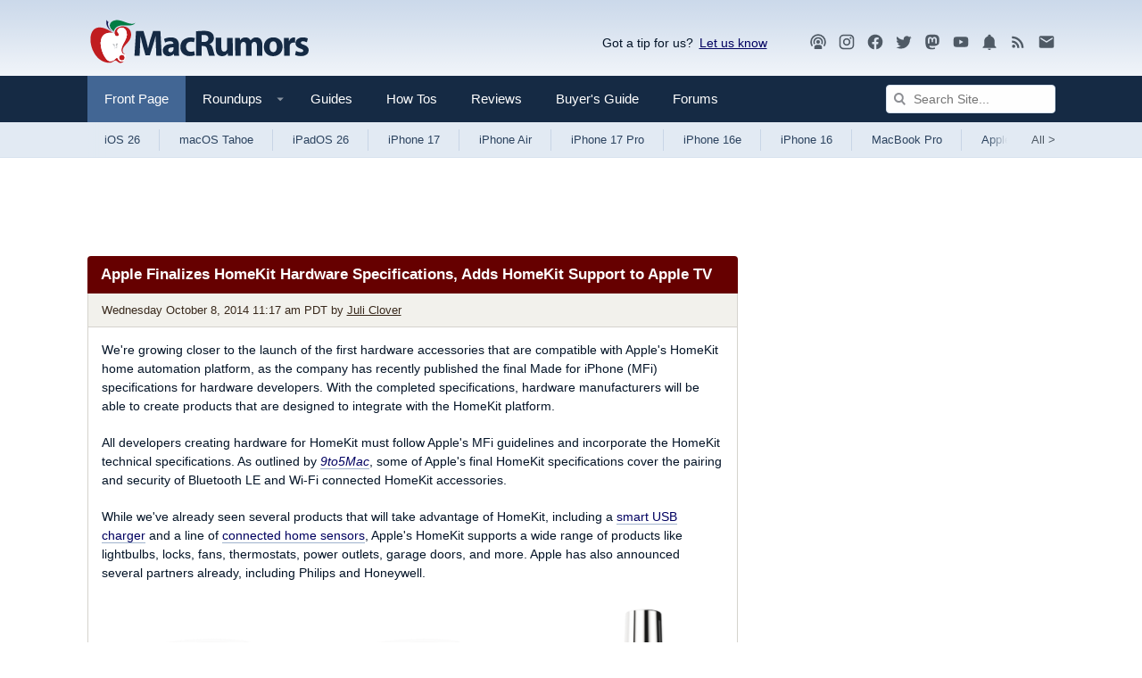

--- FILE ---
content_type: text/html
request_url: https://api.intentiq.com/profiles_engine/ProfilesEngineServlet?at=39&mi=10&dpi=936734067&pt=17&dpn=1&iiqidtype=2&iiqpcid=c183ef7c-25c1-4f4f-b60b-9e4458d65688&iiqpciddate=1766461418617&pcid=0783a7fe-d150-4ea2-82a8-56dd44fa17d0&idtype=3&gdpr=0&japs=false&jaesc=0&jafc=0&jaensc=0&jsver=0.33&testGroup=A&source=pbjs&ABTestingConfigurationSource=group&abtg=A&vrref=https%3A%2F%2Fwww.macrumors.com
body_size: 55
content:
{"abPercentage":97,"adt":1,"ct":2,"isOptedOut":false,"data":{"eids":[]},"dbsaved":"false","ls":true,"cttl":86400000,"abTestUuid":"g_36c534f8-fd5e-4bbf-a255-9c5996318ebf","tc":9,"sid":-110107928}

--- FILE ---
content_type: text/html; charset=utf-8
request_url: https://www.google.com/recaptcha/api2/aframe
body_size: 265
content:
<!DOCTYPE HTML><html><head><meta http-equiv="content-type" content="text/html; charset=UTF-8"></head><body><script nonce="ic0Xg5ZowldhiFbqTMcRQg">/** Anti-fraud and anti-abuse applications only. See google.com/recaptcha */ try{var clients={'sodar':'https://pagead2.googlesyndication.com/pagead/sodar?'};window.addEventListener("message",function(a){try{if(a.source===window.parent){var b=JSON.parse(a.data);var c=clients[b['id']];if(c){var d=document.createElement('img');d.src=c+b['params']+'&rc='+(localStorage.getItem("rc::a")?sessionStorage.getItem("rc::b"):"");window.document.body.appendChild(d);sessionStorage.setItem("rc::e",parseInt(sessionStorage.getItem("rc::e")||0)+1);localStorage.setItem("rc::h",'1766461424268');}}}catch(b){}});window.parent.postMessage("_grecaptcha_ready", "*");}catch(b){}</script></body></html>

--- FILE ---
content_type: text/plain
request_url: https://rtb.openx.net/openrtbb/prebidjs
body_size: -84
content:
{"id":"63c55d5b-ba6c-413f-ac8c-1f391bb30023","nbr":0}

--- FILE ---
content_type: text/plain; charset=utf-8
request_url: https://ads.adthrive.com/http-api/cv2
body_size: 3274
content:
{"om":["-5660776766987625114","1","1011_74_17476754","1011_74_17476757","1028_8564740","10310289136970_686690145","1041_74_17894477","1041_74_17894673","1041_74_17945647","110_585148770643753882","110_585251089598189686","11142692","1185:1610282660","11896988","11999803","12123650","12124281","12128599","12130991","12131044","12380469","124843_4","124844_13","125214_3","125216_3","1453468","1610282661","17_23391296","17_23391302","17_24651090","17_24696313","17_24696337","17_24724432","1986:681102625","1if0uf","202430_200_EAAYACogKjJcNfFnWX5BqnSNZjVxncrn4TFlG3jZB.Nz9up50.UyBEs0jLM_","202430_200_EAAYACogkST8fF4ccJQ.mI4liit8aCDBsz7ha2WaozWGcw3N3qAyBAf.O78_","202430_200_EAAYACogm2rla2j8tCqKMh1pUNB59ocq9MKD7b2204KQQboj6owyBP8v7oQ_","206_543093","2132:43966037","2132:44129096","2179:583179509832523091","2179:584390844951444729","2249:618640430","2249:647637518","2249:676214615","2249:696660735","2307:b0l36jgb","2307:g92n4km8","232c2e48","2409_15064_70_85809095","2409_25495_176_CR52092954","2409_25495_176_CR52092957","2409_25495_176_CR52092959","2409_25495_176_CR52153848","2409_25495_176_CR52178315","2409_25495_176_CR52186411","2409_25495_176_CR52188001","2409_25495_176_CR52190520","244656759","24525574","24694813","25048612","25048614","25048618","25048623","252881-1629192","25_4t751hhv","25_4zai8e8t","25_53v6aquw","25_97x9pqol","25_hr4g65ew","25_hueqprai","25_l0vf9ine","25_nkoe9xcl","25_sqmqxvaf","25_t272nr7c","25_uwxs47tf","25_y0rce1ti","25_yi6qlg3p","262592","262594","2676:85807318","2711_64_11999803","2715_9888_522709","2760:176_CR52092957","2760:176_CR52186411","2760:176_CR52186412","2760:176_CR52188001","2760:176_CR52190519","2760:176_CR52190520","28452516","28925636","28933536","29246398","29257601","29402249","29414696","29414711","2974:8078705","29_644014603","29_644410562","29_648969051","33298ctf6xb","33ctf6xb","3490:CR52092918","3490:CR52092923","3490:CR52175339","3490:CR52178314","3490:CR52178315","3490:CR52178316","3490:CR52190519","3658_23278_T25819729","365921116","36847501498","381513943572","3822:23073519","39716590","39724743","39936971","40420277","409_189392","409_189407","409_189408","409_216402","409_216406","409_216416","409_216506","409_223599","409_225982","409_225983","409_226312","409_226321","409_226322","409_227223","409_227224","409_228370","409_228374","4114:adsmovil-165103","42174068","44629254","45150634","47141847","481703827","4fyn8k5u","4zai8e8t","511156","513182805","521_425_200173","521_425_200174","521_425_200306","521_425_200330","521_425_200332","521_425_200357","521_425_200360","521_425_200385","521_425_200403","521_425_200409","523_354_660e5fec0c47f653c6684fd3","523_354_6762d162d06a445387259277","523_354_6762d163d06a44538725927d","523_354_6984","536662687","53v6aquw","543094","543439","543441","54639987","555_165_785326944621","55726194","557_409_220159","557_409_220344","557_409_223599","557_409_225988","557_409_228348","560_74_17476754","560_74_17476757","560_74_17894477","560_74_17894673","560_74_17945647","57149985","57149987","5742112ldh9te","577217840","577217955","577218026","578123254467163106","583955608059003480","585148770643753882","591393585278646042","591497140622439114","592076603","592526847609973673","59664278","600618969","6026534513","6026548897","603485497","60616390","61210708","61210719","6126573203","6126586703","616743230","616743233","616743278","616743344","616798881","616969845","616978194","616978200","616978278","616978350","617081881","617083201","617083324","617083336","618629667","61916211","61916223","61916225","61916229","61932920","61932925","61932933","619641621","622227536","622536355","622536670","622726527","623068943","623259528","623259810","623259813","626973455","62785693","629234167","629803897","6365_61796_782719855354","6365_61796_788401897379","643566478","643566487","644410562","644410571","648969030","648969051","648969104","648969110","659216891404","679271132","680_99480_614105094","680_99480_614105095","680_99480_614105101","680_99480_614105104","680_99480_614105105","680_99480_614105109","680_99480_648969110","68b73b1d-2a1b-49e9-857f-0d2804e999b1","690_99485_1610282660","693604805","6f32e9e2-40f4-4ecb-a309-066ae31e7be0","6lmy2lg0","7255_121665_6sense-160025","7255_121665_6sense-181511","7255_121665_sinclair-108345","7354_138543_82286757","7354_138543_85445117","7354_138543_85807308","74243_74_17476754","74243_74_17476755","74243_74_17476756","74243_74_17476757","74243_74_17476793","7443486","7560247","7618517","7660383","782719855354","782810900345","782811329672","783932963497","784880274628","785326944429","785438313510","788278792707","788314728418","788314728643","788401858703","788423459455","788423459665","788507087663","788507088164","788905448800","7935235","7951209","7951227","7955795","8003577","8007432","8010898","8016065","8029310","8029311","8064027","8074186","8078705","8078886","8083692","8083699","8085697","8085709","8106625","8124927","8131905","8132637","84296124","85461650","85461656","8564740","85809110","85809113","8968075","8b5u826e","8gl9q9bp","95coyr9s","97_8106625","97_8132637","97x9pqol","9titge9t","c266ff70-a93a-4530-94de-c1059a8db34c","cr-89z88s9q2crgv2","cr-8itw2d8r87rgv2","cr-a9s2xf0uubwj","cr-aav22g0uubwj","cr-aavwye0pubwj","cr-aawv0h1vubwj","cr-hbx00i4u2lrgv2","cr-lg354l2uvergv2","cy8a0qxh","dsp-409257","dsp-413281","g92n4km8","h34llbex","hueqprai","jdi02guh","ke42112fxvhhl","lpch2cfd","mlixtkvs","n29c17e7","nkoe9xcl","o4j3elv3","oz31jrd0","rdtnzy56","sq42112n28jt3","t53lmi8m","ti0s3bz3","uw42112xs47tf","x716iscu","xc2986pclly","yi6qlg3p","ztlksnbe","zwzjgvpw","7979132","7979135"],"pmp":[],"adomains":["1md.org","a4g.com","about.bugmd.com","acelauncher.com","adameve.com","adelion.com","adp3.net","advenuedsp.com","aibidauction.com","aibidsrv.com","akusoli.com","allofmpls.org","arkeero.net","ato.mx","avazutracking.net","avid-ad-server.com","avid-adserver.com","avidadserver.com","aztracking.net","bc-sys.com","bcc-ads.com","bidderrtb.com","bidscube.com","bizzclick.com","bkserving.com","bksn.se","brightmountainads.com","bucksense.io","bugmd.com","ca.iqos.com","capitaloneshopping.com","cdn.dsptr.com","clarifion.com","cotosen.com","cs.money","cwkuki.com","dallasnews.com","dcntr-ads.com","decenterads.com","derila-ergo.com","dhgate.com","dhs.gov","digitaladsystems.com","displate.com","doyour.bid","dspbox.io","envisionx.co","ezmob.com","fmlabsonline.com","g123.jp","g2trk.com","gadgetslaboratory.com","gadmobe.com","getbugmd.com","goodtoknowthis.com","gov.il","grosvenorcasinos.com","guard.io","hero-wars.com","holts.com","howto5.io","https://www.royalcaribbean.com/","ice.gov","imprdom.com","justanswer.com","liverrenew.com","longhornsnuff.com","lovehoney.com","lowerjointpain.com","lymphsystemsupport.com","meccabingo.com","media-servers.net","medimops.de","miniretornaveis.com","mobuppsrtb.com","motionspots.com","mygrizzly.com","myiq.com","myrocky.ca","national-lottery.co.uk","nbliver360.com","ndc.ajillionmax.com","nibblr-ai.com","niutux.com","nordicspirit.co.uk","notify.nuviad.com","notify.oxonux.com","own-imp.vrtzads.com","paperela.com","parasiterelief.com","peta.org","pfm.ninja","pixel.metanetwork.mobi","pixel.valo.ai","plannedparenthood.org","plf1.net","plt7.com","pltfrm.click","printwithwave.co","privacymodeweb.com","rangeusa.com","readywind.com","reklambids.com","ri.psdwc.com","royalcaribbean.com","royalcaribbean.com.au","rtb-adeclipse.io","rtb-direct.com","rtb.adx1.com","rtb.kds.media","rtb.reklambid.com","rtb.reklamdsp.com","rtb.rklmstr.com","rtbadtrading.com","rtbsbengine.com","rtbtradein.com","saba.com.mx","securevid.co","seedtag.com","servedby.revive-adserver.net","shift.com","smrt-view.com","swissklip.com","taboola.com","tel-aviv.gov.il","temu.com","theoceanac.com","track-bid.com","trackingintegral.com","trading-rtbg.com","trkbid.com","truthfinder.com","unoadsrv.com","usconcealedcarry.com","uuidksinc.net","vabilitytech.com","vashoot.com","vegogarden.com","viewtemplates.com","votervoice.net","vuse.com","waardex.com","wapstart.ru","wdc.go2trk.com","weareplannedparenthood.org","webtradingspot.com","www.royalcaribbean.com","xapads.com","xiaflex.com","yourchamilia.com"]}

--- FILE ---
content_type: text/plain
request_url: https://rtb.openx.net/openrtbb/prebidjs
body_size: -225
content:
{"id":"a75f3fd8-62ad-4da1-b2f2-499ad84cca56","nbr":0}

--- FILE ---
content_type: text/plain
request_url: https://rtb.openx.net/openrtbb/prebidjs
body_size: -225
content:
{"id":"6a09091f-e58f-4967-8755-d85ee20936bb","nbr":0}

--- FILE ---
content_type: text/plain; charset=UTF-8
request_url: https://at.teads.tv/fpc?analytics_tag_id=PUB_17002&tfpvi=&gdpr_consent=&gdpr_status=22&gdpr_reason=220&ccpa_consent=&sv=prebid-v1
body_size: 56
content:
ZjgwNjQ0MmYtMmE4Mi00OWI4LThhYmEtODI5OGEwZDQ4Y2E4Iy04MA==